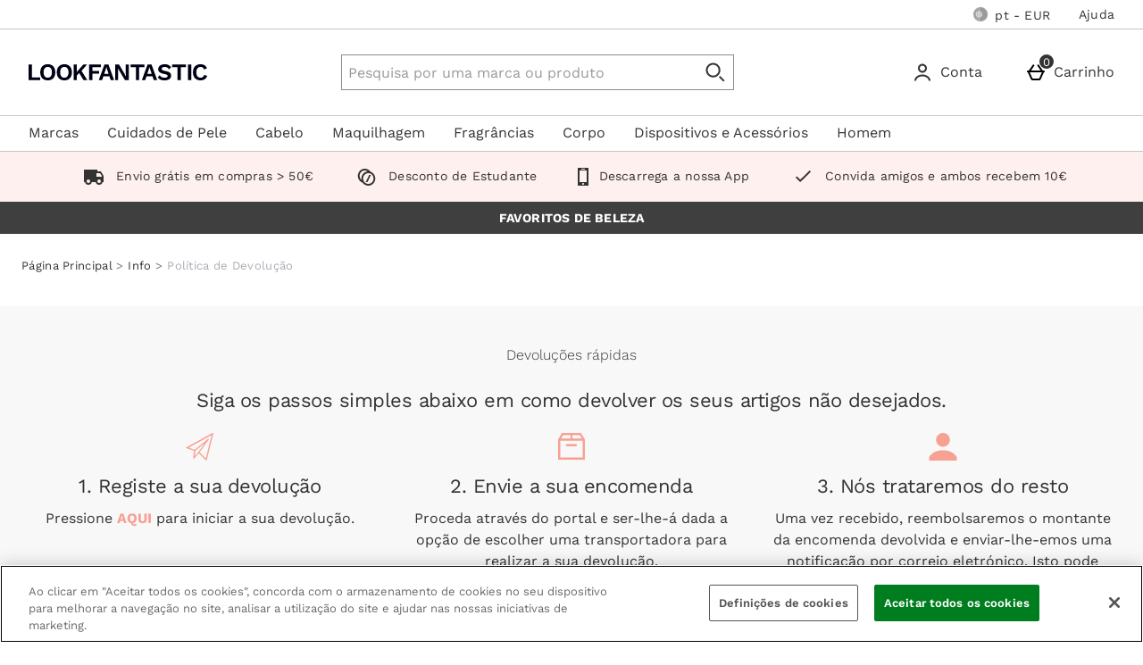

--- FILE ---
content_type: application/javascript
request_url: https://static.thcdn.com/www/common/scripts/components/accordionWidget/accordionWidgetContainer-6e6d9e1a29.js
body_size: -214
content:
"use strict";define([],(function(){var t;return function t(){var n={},e=function t(e){n.element=e,n.accordions=n.element.querySelectorAll("[data-accordion]"),n.last=null;for(var o=0;o<n.accordions.length;o++)n.accordions[o].collection=n},o=function t(e){n.last&&n.last!==e&&n.last.opened&&n.last.toggle(),n.last=e};return n.init=e,n.trigger=o,n}}));
//# sourceMappingURL=accordionWidgetContainer-6e6d9e1a29.js.map
